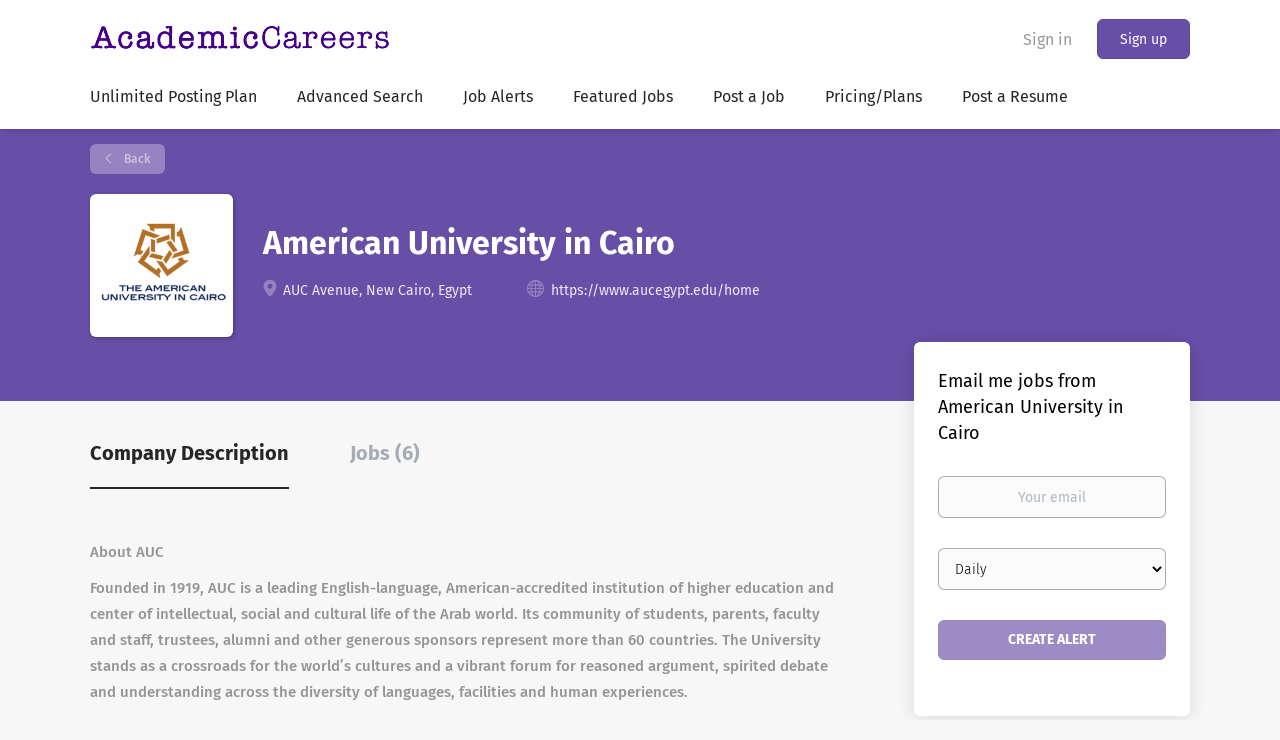

--- FILE ---
content_type: text/html;charset=utf-8
request_url: https://academiccareers.com/company/1958/american-university-in-cairo/
body_size: 11486
content:
<!DOCTYPE html>
<html lang="en">
<head>
    <meta charset="utf-8">
    <meta http-equiv="X-UA-Compatible" content="IE=edge">
    <meta name="viewport" content="width=device-width, initial-scale=1">
    <!-- The above 3 meta tags *must* come first in the head; any other head content must come *after* these tags -->

    <meta name="keywords" content="">
    <meta name="description" content="Jobs at American University in Cairo on Academic Careers">
    <meta name="viewport" content="width=device-width, height=device-height, initial-scale=1.0, target-densityDpi=device-dpi">
    <link rel="alternate" type="application/rss+xml" title="Jobs" href="https://academiccareers.com/rss/">

    <title>Jobs at American University in Cairo | Academic Careers</title>

    <link href="https://cdn.smartjobboard.com/2025.09/templates/BootstrapDND/assets/styles.css" rel="stylesheet">

    <link href="https://academiccareers.com/templates/BootstrapDND/assets/style/styles.css?v=1767641738.0005" rel="stylesheet" id="styles">

    <link rel="icon" href="https://academiccareers.com/templates/BootstrapDND/assets/images/acfavicon.png" type="image/x-icon" />
<link href="https://cdn.smartjobboard.com/fonts/fira-sans/style.css" rel="stylesheet" type="text/css" media="print" onload="this.media='all'; this.onload=null;">
<link rel='canonical' href='https://academiccareers.com/company/1958/american-university-in-cairo/'>
<meta property="og:type" content="article" />
<meta property="og:site_name" content="Academic Careers" />
<meta property="og:url" content="https://academiccareers.com/company/1958/american-university-in-cairo/" />
<meta property="og:title" content="Jobs at American University in Cairo | Academic Careers" />
<meta property="og:description" content="Jobs at American University in Cairo on Academic Careers" />
<meta property="og:image" content="https://academiccareers.com/files/pictures/American_University_in_Cairo_3.png" />
<meta name="twitter:image" content="https://academiccareers.com/files/pictures/American_University_in_Cairo_3.png">
<meta property="og:image" content="https://academiccareers.com/templates/BootstrapDND/assets/images/academicareers.png" />
<script type="application/ld+json">{"@context":"https:\/\/schema.org","@type":"WebSite","url":"https:\/\/academiccareers.com","image":"https:\/\/academiccareers.com\/templates\/BootstrapDND\/assets\/images\/academicareers.png","description":"Academic Careers, the ultimate global university job site. Find college jobs, university jobs, Faculty Jobs and professor jobs. Jobs at Colleges and Jobs at Universities. Advertise University Jobs","keywords":"Academic careers, college jobs, University Jobs, faculty jobs, faculty positions, education jobs, education positions, professor jobs, professor positions, university jobs, university positions, higher education positions, college jobs, college positions, administrative positions, administrative jobs, executive positions, executive jobs, higher education jobs, Post Jobs, HigherEdJobs","name":"Academic Careers","potentialAction":{"@type":"SearchAction","target":"https:\/\/academiccareers.com\/jobs\/?q={q}","query-input":"required name=q"}}</script>
            <!-- Global Site Tag (gtag.js) - Google Analytics -->
        <script async src="https://www.googletagmanager.com/gtag/js?id=UA-35837626-1"></script>
        <script>
            window.dataLayer = window.dataLayer || [];
            function gtag(){ dataLayer.push(arguments); }
            gtag('js', new Date());
                            gtag('config', 'UA-35837626-1', { 'anonymize_ip': true });
                                        gtag('config', 'UA-110320771-1', {
                    'anonymize_ip': true,
                    'dimension1': 'professorjobs.mysmartjobboard.com',
                    'dimension2': 'BootstrapDND'
                });
                    </script>
                <!-- Google Tag Manager -->
        <script>(function(w,d,s,l,i){w[l]=w[l]||[];w[l].push({'gtm.start':
            new Date().getTime(),event:'gtm.js'});var f=d.getElementsByTagName(s)[0],
                    j=d.createElement(s),dl=l!='dataLayer'?'&l='+l:'';j.async=true;j.src=
                    'https://www.googletagmanager.com/gtm.js?id='+i+dl;f.parentNode.insertBefore(j,f);
                    })(window,document,'script','dataLayer','GTM-M46JG37');</script>
        <!-- End Google Tag Manager -->
        <!-- Google Tag Manager (noscript) -->
        <noscript><iframe src="https://www.googletagmanager.com/ns.html?id=GTM-M46JG37"
                          height="0" width="0" style="display:none;visibility:hidden"></iframe></noscript>
        <!-- End Google Tag Manager (noscript) -->
        <script>
    </script>

<script>
window.dataLayer = window.dataLayer || [];
window.dataLayer.push({
    "logged_in": "no",
    "site_name": "academiccareers.com",
    "page_type": "company_profile",
    "page_name": "Jobs at American University in Cairo"
});</script>    <style type="text/css">::selection {
  background: #674EA9;color: #e6f7ff;
}
::-moz-selection {
  background: #674EA9;color: #e6f7ff;
}
.featured-companies__jobs
{    display: none;
}


.style1
        {
            width: 100%;
            float: left;
            height: 100%;
        }
        .style2
        {
            font-family: "Myanmar Text";
            text-align: left;
            font-style: italic;
            font-weight: bold;
            font-size: large;
            height: 62px;
        }
        .style3
        {
            font-family: "Myanmar Text";
            font-size: large;
        }
        .style4
        {
            font-family: "Myanmar Text";
            text-align: left;
            font-style: italic;
            font-weight: bold;
            font-size: large;
            height: 61px;
            width: 410px;
        }
        .style5
        {
            font-weight: normal;
        }
        .style6
        {
            font-family: "Myanmar Text";
            text-align: left;
            font-style: italic;
            font-weight: bold;
            font-size: large;
            height: 61px;
            width: 409px;
        }

.search-results__title {    display: none;}</style>
    
</head>
<body>
    <nav class="navbar navbar-default">
	<div class="container container-fluid">
		<div class="logo navbar-header">
			<a class="logo__text navbar-brand" href="https://academiccareers.com">
				<img src="https://academiccareers.com/templates/BootstrapDND/assets/images/academicareers.png" alt="Academic Careers" />
			</a>
		</div>
		<div class="burger-button__wrapper burger-button__wrapper__js visible-sm visible-xs"
			 data-target="#navbar-collapse" data-toggle="collapse">
			<a href="#" aria-label="Navigation Menu"><div class="burger-button"></div></a>
		</div>
		<div class="collapse navbar-collapse" id="navbar-collapse">
			<div class="visible-sm visible-xs">
													<ul class="nav navbar-nav navbar-left">
            <li class="navbar__item ">
            <a class="navbar__link" href="https://academiccareers.com/annualplans" ><span>Unlimited Posting Plan</span></a>
                    </li>
            <li class="navbar__item ">
            <a class="navbar__link" href="/Advanced-Search/" ><span>Advanced Search</span></a>
                    </li>
            <li class="navbar__item ">
            <a class="navbar__link" href="/Job-Alert/" ><span>Job Alerts</span></a>
                    </li>
            <li class="navbar__item ">
            <a class="navbar__link" href="/jobs/" ><span>Featured Jobs</span></a>
                    </li>
            <li class="navbar__item ">
            <a class="navbar__link" href="/employers.htm/" ><span>Post a Job</span></a>
                    </li>
            <li class="navbar__item ">
            <a class="navbar__link" href="/employer-products/" ><span>Pricing/Plans</span></a>
                    </li>
            <li class="navbar__item ">
            <a class="navbar__link" href="https://academiccareers.com/registration/?user_group_id=JobSeeker" ><span>Post a Resume</span></a>
                    </li>
    </ul>


				
			</div>
			<ul class="nav navbar-nav navbar-right">
									<li class="navbar__item navbar__item ">
						<a class="navbar__link navbar__login" href="https://academiccareers.com/login/">Sign in</a>
					</li>
					<li class="navbar__item navbar__item__filled"><a class="navbar__link  btn__blue" href="https://academiccareers.com/registration/">Sign up</a></li>
							</ul>
			<div class="visible-md visible-lg">
									<ul class="nav navbar-nav navbar-left">
            <li class="navbar__item ">
            <a class="navbar__link" href="https://academiccareers.com/annualplans" ><span>Unlimited Posting Plan</span></a>
                    </li>
            <li class="navbar__item ">
            <a class="navbar__link" href="/Advanced-Search/" ><span>Advanced Search</span></a>
                    </li>
            <li class="navbar__item ">
            <a class="navbar__link" href="/Job-Alert/" ><span>Job Alerts</span></a>
                    </li>
            <li class="navbar__item ">
            <a class="navbar__link" href="/jobs/" ><span>Featured Jobs</span></a>
                    </li>
            <li class="navbar__item ">
            <a class="navbar__link" href="/employers.htm/" ><span>Post a Job</span></a>
                    </li>
            <li class="navbar__item ">
            <a class="navbar__link" href="/employer-products/" ><span>Pricing/Plans</span></a>
                    </li>
            <li class="navbar__item ">
            <a class="navbar__link" href="https://academiccareers.com/registration/?user_group_id=JobSeeker" ><span>Post a Resume</span></a>
                    </li>
    </ul>


				
			</div>
		</div>
	</div>
</nav>

<div id="apply-modal" class="modal fade" tabindex="-1">
	<div class="modal-dialog">
		<div class="modal-content">
			<div class="modal-header">
				<button type="button" class="close" data-dismiss="modal" aria-label="Close"></button>
				<h4 class="modal-title"></h4>
			</div>
			<div class="modal-body">
			</div>
		</div>
	</div>
</div>

                    
    <div class="page-row page-row-expanded">
        <div class="display-item">
            
    <div class="details-header company-profile" >
    <div class="container">
        <div class="results">
            <a href="javascript:history.back();"
               class="btn__back">
                Back            </a>
        </div>
                    <div class="media-left listing-item__logo">
                <div class="listing-item__logo--wrapper">
                    <img src="https://academiccareers.com/files/pictures/American_University_in_Cairo_3.png" border="0" alt="" class="featured-company__image"/>
                </div>
            </div>
                <div class="media-body">
            <h1 class="details-header__title">American University in Cairo</h1>
            <ul class="listing-item__info">
                                    <li class="listing-item__info--item listing-item__info--item-location">
                        AUC Avenue, New Cairo, Egypt
                    </li>
                                                    <li class="listing-item__info--item listing-item__info--item-website">
                        <a href="https://www.aucegypt.edu/home" target="_blank" aria-label="https://www.aucegypt.edu/home (New Window)">
                            https://www.aucegypt.edu/home
                        </a>
                    </li>
                            </ul>
                                </div>
    </div>
</div>
<div class="container details-body details-body__company-profile">
    <div class="row">
        <div class="col-xs-12 details-body__left companies-jobs-list">
            <!-- Nav tabs -->
            <div class="company-profile-info__tabs-list">
                <ul class="nav nav-tabs company-profile-info__tabs-list--tabs" role="tablist">
                                        <li role="presentation" class="active">
                        <a href="#about-info" aria-controls="about-info" role="tab" data-toggle="tab">Company Description</a>
                    </li>
                    <li role="presentation">
                        <a href="#all-vacancy" aria-controls="all-vacancy" role="tab" data-toggle="tab">Jobs (6)</a>
                    </li>
                </ul>
            </div>

            <!-- Tab panes -->
            <div class="tab-content">
                <div role="tabpanel" class="tab-pane fade in active" id="about-info">
                    <div class="profile__info">
                        <div class="profile__info__description content-text"><p>About AUC</p>
<div>
<div>
<p>Founded in 1919, AUC is a leading English-language, American-accredited institution&nbsp;of higher education and center of intellectual, social and cultural life of the Arab world.&nbsp;Its community of students, parents, faculty and staff, trustees, alumni and other generous&nbsp;sponsors represent more than 60 countries. The University stands as a crossroads for&nbsp;the world&rsquo;s cultures and a vibrant forum for reasoned argument, spirited debate and&nbsp;understanding across the diversity of languages, facilities and human experiences.</p>
<p>The University offers 36 undergraduate, 44 master&rsquo;s and two PhD programs rooted&nbsp;in a liberal arts education that encourages students to think critically and find creative&nbsp;solutions to conflicts and challenges facing both the region and the world. It also offers a globally recognized professional community-based education in English to meet the&nbsp;needs of the dynamic Egyptian and broader regional economies.</p>
<p>The University&rsquo;s educational assets include the largest English-language academic&nbsp;library collection in Egypt, three modern theaters and 15 cross-disciplinary research&nbsp;centers. The University&rsquo;s modern, 260-acre New Cairo campus constitutes a visionary&nbsp;investment in the future of Cairo, Egypt and the region &mdash; a state-of-the-art facility&nbsp;for advanced research, innovative teaching, lifelong learning and civic engagement.</p>
<p>Chartered and accredited in the United States and Egypt, The American University&nbsp;in Cairo is an independent, not-for-profit, equal-opportunity institution.</p>
</div>
</div>
<p><br>When inquiring or applying for positions at the American University in Cairo, please also reference <em>AcademicCareers.com</em></p>
<p>Applicants with dual-career considerations can find university jobs such as professor jobs, dean jobs, chair / department head jobs, and other faculty jobs and professional and administrative staff employment opportunities at <a href="https://academiccareers.com/company/1958/american-university-in-cairo/" target="_blank" rel="noopener noreferrer">the American University in Cairo</a> and at other institutions of higher education in the region on <a href="http://www.AcademicCareers.com" target="_blank" rel="noopener noreferrer">www.AcademicCareers.com</a> <br><br>To receive email alerts when new jobs at the American University in Cairo are posted, job seekers can sign up at <a href=" https://academiccareers.com/Job-Alert/" target="_blank" rel="noopener noreferrer"> new job openings at the American University in Cairo.</a></p></div>
                        <div class="profile__info__description content-text"></div>
                    </div>
                </div>
                <div role="tabpanel" class="tab-pane fade" id="all-vacancy">
                    <div class="companies-jobs-list">
                                                    <div class="search-results listing">
                                			<article class="media well listing-item listing-item__jobs listing-item__featured">
    <div class="media-left listing-item__logo">
        <a href="https://academiccareers.com/job/161269/faculty-in-economic-development-quantitative-economics/" tabindex="-1">
                            <img class="media-object profile__img-company" src="https://academiccareers.com/files/pictures/American_University_in_Cairo_3.png" alt="American University in Cairo">
                    </a>
    </div>
    <div class="media-body">
        <div class="media-right text-right">
                            <a class="save-job" data-toggle="modal" data-target="#apply-modal" data-id="161269" title="Save" data-href="/saved-jobs/?id=161269&action=save&reload=✓" rel="nofollow" href="#"></a>
                                        <div class="listing-item__date">
                    Dec 17, 2025
                </div>
                                                                                                        <span class="listing-item__employment-type">Full time</span>
                                                        </div>
                    <div class="media-heading listing-item__title">
                <a href="https://academiccareers.com/job/161269/faculty-in-economic-development-quantitative-economics/" class="link">Faculty in Economic Development &amp; Quantitative Economics</a>
            </div>
        
                    <div class="listing-item__info listing-item__info--item-salary-range clearfix">
                
            </div>
                <div class="listing-item__info clearfix">
                            <span class="listing-item__info--item listing-item__info--item-company">
                    American University in Cairo
                </span>
                                        <span class="listing-item__info--item listing-item__info--item-location">
                    New Cairo, Egypt
                </span>
                    </div>
                    <div class="listing-item__desc">
                  Position Title:     Assistant, Associate or Full Professor in Economic Development &amp; Quantitative Economics - The American University in Cairo    Location:     Cairo, Egypt   Category:     Economics   Posted On:     Wed Sep 24 2025   Job Description:    
 The American University in Cairo's Onsi Sawiris School of Business invites nominations and applications for a faculty position in the Mohamed Shafik Gabr Department of Economics at the level of Assistant/Associate/Professor for a fixed-term four-year appointment, to begin in Fall 2026. The department seeks an applicant with exceptional teaching and research records in Development Economics, broadly defined. We particularly welcome candidates whose research addresses contemporary development challenges. Candidates are expected to transcend traditional mainstream approaches by engaging with new emerging development issues. The applicant must build a diverse research team in collaboration with local and international...
            </div>
                    </div>
</article>

						<article class="media well listing-item listing-item__jobs listing-item__featured">
    <div class="media-left listing-item__logo">
        <a href="https://academiccareers.com/job/161222/assistant-associate-or-full-professor-in-finance/" tabindex="-1">
                            <img class="media-object profile__img-company" src="https://academiccareers.com/files/pictures/American_University_in_Cairo_3.png" alt="American University in Cairo">
                    </a>
    </div>
    <div class="media-body">
        <div class="media-right text-right">
                            <a class="save-job" data-toggle="modal" data-target="#apply-modal" data-id="161222" title="Save" data-href="/saved-jobs/?id=161222&action=save&reload=✓" rel="nofollow" href="#"></a>
                                        <div class="listing-item__date">
                    Dec 17, 2025
                </div>
                                                                                                        <span class="listing-item__employment-type">Full time</span>
                                                        </div>
                    <div class="media-heading listing-item__title">
                <a href="https://academiccareers.com/job/161222/assistant-associate-or-full-professor-in-finance/" class="link">Assistant, Associate or Full Professor in Finance</a>
            </div>
        
                    <div class="listing-item__info listing-item__info--item-salary-range clearfix">
                
            </div>
                <div class="listing-item__info clearfix">
                            <span class="listing-item__info--item listing-item__info--item-company">
                    American University in Cairo
                </span>
                                        <span class="listing-item__info--item listing-item__info--item-location">
                    Cairo, Egypt
                </span>
                    </div>
                    <div class="listing-item__desc">
                  Company Description:  
 Founded in 1919, The American University in Cairo (AUC) moved to a new 260-acre state-of-the-art campus in New Cairo in 2008. The university also operates in its historic downtown facilities, offering cultural events, graduate classes, and executive and continuing education. Student housing is available in New Cairo. Among the premier universities serving Egypt and the region, AUC is accredited by the Middle States Commission on Higher Education. ABET accredits its engineering programs; the Canadian Society for Chemistry accredits the chemistry program; and the Master of Public Administration and the Master of Public Policy programs of GAPP are accredited by the Network of Schools of Public Policy, Affairs, and Administration (NASPAA). The AUC libraries contain the largest English-language research collection in the region. They are an active and integral part of the university's pursuit of excellence in all academic programs. AUC is an English-medium...
            </div>
                    </div>
</article>

						<article class="media well listing-item listing-item__jobs listing-item__featured">
    <div class="media-left listing-item__logo">
        <a href="https://academiccareers.com/job/161221/open-rank-faculty-position-in-artificial-intelligence-and-data-science/" tabindex="-1">
                            <img class="media-object profile__img-company" src="https://academiccareers.com/files/pictures/American_University_in_Cairo_3.png" alt="American University in Cairo">
                    </a>
    </div>
    <div class="media-body">
        <div class="media-right text-right">
                            <a class="save-job" data-toggle="modal" data-target="#apply-modal" data-id="161221" title="Save" data-href="/saved-jobs/?id=161221&action=save&reload=✓" rel="nofollow" href="#"></a>
                                        <div class="listing-item__date">
                    Dec 17, 2025
                </div>
                                                                                                        <span class="listing-item__employment-type">Full time</span>
                                                        </div>
                    <div class="media-heading listing-item__title">
                <a href="https://academiccareers.com/job/161221/open-rank-faculty-position-in-artificial-intelligence-and-data-science/" class="link">Open Rank Faculty Position in Artificial Intelligence and Data Science</a>
            </div>
        
                    <div class="listing-item__info listing-item__info--item-salary-range clearfix">
                
            </div>
                <div class="listing-item__info clearfix">
                            <span class="listing-item__info--item listing-item__info--item-company">
                    American University in Cairo
                </span>
                                        <span class="listing-item__info--item listing-item__info--item-location">
                    Cairo, Egypt
                </span>
                    </div>
                    <div class="listing-item__desc">
                  Company Description:  
 Founded in 1919, The American University in Cairo (AUC) moved to a new 260-acre state-of-the-art campus in New Cairo in 2008.&nbsp;The university also operates in its historic downtown facilities, offering cultural events, graduate classes, and executive and continuing education.&nbsp;Student housing is available in New Cairo.&nbsp;Among the premier universities serving Egypt and the region, AUC is accredited by the Middle States Commission on Higher Education. In addition, the Association to Advance Collegiate Schools of Business (AACSB), The European Foundation for Management Development (EFMD)'s EQUIS, and the Association of MBAs (AMBA) accredit the School of Business; ABET accredits its engineering programs; the Canadian Society for Chemistry accredits the chemistry program; and the Master of Public Administration and the Master of Public Policy programs of GAPP are accredited by the Network of Schools of Public Policy, Affairs, and administration...
            </div>
                    </div>
</article>

						<article class="media well listing-item listing-item__jobs listing-item__featured">
    <div class="media-left listing-item__logo">
        <a href="https://academiccareers.com/job/158278/assistant-associate-professor-in-biopsychology-neuroscience/" tabindex="-1">
                            <img class="media-object profile__img-company" src="https://academiccareers.com/files/pictures/American_University_in_Cairo_3.png" alt="American University in Cairo">
                    </a>
    </div>
    <div class="media-body">
        <div class="media-right text-right">
                            <a class="save-job" data-toggle="modal" data-target="#apply-modal" data-id="158278" title="Save" data-href="/saved-jobs/?id=158278&action=save&reload=✓" rel="nofollow" href="#"></a>
                                        <div class="listing-item__date">
                    Nov 11, 2025
                </div>
                                                                                                        <span class="listing-item__employment-type">Full time</span>
                                                        </div>
                    <div class="media-heading listing-item__title">
                <a href="https://academiccareers.com/job/158278/assistant-associate-professor-in-biopsychology-neuroscience/" class="link">Assistant, Associate Professor in Biopsychology/Neuroscience</a>
            </div>
        
                    <div class="listing-item__info listing-item__info--item-salary-range clearfix">
                
            </div>
                <div class="listing-item__info clearfix">
                            <span class="listing-item__info--item listing-item__info--item-company">
                    American University in Cairo
                </span>
                                        <span class="listing-item__info--item listing-item__info--item-location">
                    New Cairo, Other / Non-US, 11835, Egypt
                </span>
                    </div>
                    <div class="listing-item__desc">
                  Company Description:  
 The American University in Cairo (AUC) has a rich legacy that dates back 100 years. Founded in 1919 as an English-language university based on high standards of conduct and scholarship, AUC remains a vibrant institution that contributes to the intellectual growth, discipline, and character of the future leaders of Egypt and the region. AUC emphasizes a liberal arts education, with all undergraduate students studying a common set of courses in the humanities and the natural and social sciences as part of the University's Core Curriculum. The AUC Libraries contain the largest English-language research collection in the region and are an active and integral part of the University's pursuit of excellence in all academic and scholarly programs.&nbsp;&nbsp;Located in one of the most interesting and important cities in the world - at the nexus of Africa, the Middle East, Asia, and Europe, and the center of events of the Arab world - AUC is chartered and...
            </div>
                    </div>
</article>

						<article class="media well listing-item listing-item__jobs listing-item__featured">
    <div class="media-left listing-item__logo">
        <a href="https://academiccareers.com/job/157362/assistant-associate-or-full-professor-in-community-psychology/" tabindex="-1">
                            <img class="media-object profile__img-company" src="https://academiccareers.com/files/pictures/American_University_in_Cairo_3.png" alt="American University in Cairo">
                    </a>
    </div>
    <div class="media-body">
        <div class="media-right text-right">
                            <a class="save-job" data-toggle="modal" data-target="#apply-modal" data-id="157362" title="Save" data-href="/saved-jobs/?id=157362&action=save&reload=✓" rel="nofollow" href="#"></a>
                                        <div class="listing-item__date">
                    Oct 29, 2025
                </div>
                                                                                                        <span class="listing-item__employment-type">Full time</span>
                                                        </div>
                    <div class="media-heading listing-item__title">
                <a href="https://academiccareers.com/job/157362/assistant-associate-or-full-professor-in-community-psychology/" class="link">Assistant, Associate or Full Professor in Community Psychology</a>
            </div>
        
                    <div class="listing-item__info listing-item__info--item-salary-range clearfix">
                
            </div>
                <div class="listing-item__info clearfix">
                            <span class="listing-item__info--item listing-item__info--item-company">
                    American University in Cairo
                </span>
                                        <span class="listing-item__info--item listing-item__info--item-location">
                    New Cairo, Egypt
                </span>
                    </div>
                    <div class="listing-item__desc">
                   Position Title:     Assistant, Associate or Full Professor in Community Psychology - The American University in Cairo   
    
  Location:  Cairo, Egypt  
  Category:  Psychology  
  Posted On:  Thu Jul 17 2025  
  Job Description:  
 The Department of Psychology welcomes applications for a tenure-track faculty position (open rank) in the field of Community Psychology to begin in Fall 2026. 
 The Department currently offers an advanced undergraduate track and a Master of Arts in Community Psychology with a strong focus on community-based and experiential learning. The candidate would teach theoretical and skills-building courses, potentially including undergraduate and graduate community psychology theory; graduate-level program evaluation or prevention and intervention; undergraduate special topics courses in their specialization; and other introductory or methodology courses. The candidate would be expected to be involved in Master's theses supervision and consultation, and to...
            </div>
                    </div>
</article>

						<article class="media well listing-item listing-item__jobs listing-item__featured">
    <div class="media-left listing-item__logo">
        <a href="https://academiccareers.com/job/157271/open-rank-in-macroeconomics-monetary-financial-economics/" tabindex="-1">
                            <img class="media-object profile__img-company" src="https://academiccareers.com/files/pictures/American_University_in_Cairo_3.png" alt="American University in Cairo">
                    </a>
    </div>
    <div class="media-body">
        <div class="media-right text-right">
                            <a class="save-job" data-toggle="modal" data-target="#apply-modal" data-id="157271" title="Save" data-href="/saved-jobs/?id=157271&action=save&reload=✓" rel="nofollow" href="#"></a>
                                        <div class="listing-item__date">
                    Oct 27, 2025
                </div>
                                                                                                        <span class="listing-item__employment-type">Full time</span>
                                                        </div>
                    <div class="media-heading listing-item__title">
                <a href="https://academiccareers.com/job/157271/open-rank-in-macroeconomics-monetary-financial-economics/" class="link">Open Rank in Macroeconomics, Monetary &amp; Financial Economics</a>
            </div>
        
                    <div class="listing-item__info listing-item__info--item-salary-range clearfix">
                
            </div>
                <div class="listing-item__info clearfix">
                            <span class="listing-item__info--item listing-item__info--item-company">
                    American University in Cairo
                </span>
                                        <span class="listing-item__info--item listing-item__info--item-location">
                    New Cairo City, Egypt
                </span>
                    </div>
                    <div class="listing-item__desc">
                     
 &nbsp; 
  Company Description:  
 Founded in 1919, The American University in Cairo (AUC) moved to a new 260-acre state-of-the-art campus in New Cairo in 2008.&nbsp;The university also operates in its historic downtown facilities, offering cultural events, graduate classes, and executive and continuing education.&nbsp;Student housing is available in New Cairo.&nbsp;Among the premier universities serving Egypt and the region, AUC is accredited by the Middle States Commission on Higher Education. In addition, the Association to Advance Collegiate Schools of Business (AACSB), The European Foundation for Management Development (EFMD)'s EQUIS, and the Association of MBAs (AMBA) accredit the School of Business; ABET accredits its engineering programs; the Canadian Society for Chemistry accredits the chemistry program; and the Master of Public Administration and the Master of Public Policy programs of GAPP are accredited by the Network of Schools of Public Policy, Affairs, and...
            </div>
                    </div>
</article>

			                                <button type="button" class="load-more btn btn__white hidden" data-backfilling="false" data-page="1">
                                    Load more                                </button>
                            </div>
                                            </div>
                </div>
            </div>
        </div>

        <div class="sidebar col-xs-10 profile col-xs-offset-1 col-sm-offset-0 pull-right">
    <div class="sidebar__content">
        <section class="main-sections main-sections__alert">
            <div class="alert__block alert__block-form">
                <div class="alert__block subscribe__description">
                                        <h3>Email me jobs from American University in Cairo</h3>
                </div>
                <form action="https://academiccareers.com/job-alerts/create/?company=1958" method="post" id="create-alert" class="alert__form with-captcha">
                    <input type="hidden" name="action" value="save" />
                    <div class="alert__messages">
                    </div>
                    <div class="form-group alert__form__input" data-field="email">
                        <label for="alert-email" class="form-label sr-only">Your email</label>
                        <input id="alert-email" type="email" class="form-control" name="email" value="" placeholder="Your email">
                    </div>
                    <div class="form-group alert__form__input">
                        <label for="alert-frequency" class="form-label sr-only">Email frequency</label>
                        <select id="alert-frequency" class="form-control" name="email_frequency">
                            <option value="daily">Daily</option>
                            <option value="weekly">Weekly</option>
                            <option value="monthly">Monthly</option>
                        </select>
                    </div>
                    <div class="form-group alert__form__input text-center">
                        <input type="submit" name="save" value="Create alert" class="btn__submit-modal btn btn__orange btn__bold">
                    </div>
                </form>
            </div>
        </section>
    </div>
    </div>


    </div>
</div>

        </div>
    </div>

    <div class="page-row hidden-print">
    
    <div class="widgets__container editable-only     " data-name="footer">
            <div class="section" data-type="footer" data-name="Footer" >
    <footer class="footer">
        <div class="container">
                        <div>
<div>
<ul>
<li><a class="footer-nav__link" href="https://academiccareers.com/">Home</a></li>
<li><a class="footer-nav__link" href="https://academiccareers.com/contact/">Contact</a></li>
<li><a href="https://academiccareers.com/faq/">FAQ</a></li>
<li><a class="footer-nav__link" href="https://academiccareers.com/about/">About Us </a></li>
<li><a class="footer-nav__link" href="https://academiccareers.com/terms-of-use/">Terms &amp; Conditions</a></li>
</ul>
</div>
<div>
<ul>
<li>Employer</li>
<li><a class="footer-nav__link" href="https://academiccareers.com/add-listing/?listing_type_id=Job">Post a Job</a></li>
<li><a href="https://academiccareers.com/adagency/" target="_blank" rel="noopener noreferrer">Ad Agencies</a></li>
<li><a class="footer-nav__link" href="https://academiccareers.com/login/">Sign in</a></li>
</ul>
</div>
<div>
<ul>
<li>Job Seeker</li>
<li><a class="footer-nav__link" href="https://academiccareers.com/jobs/">Find Jobs</a></li>
<li><a class="footer-nav__link" href="https://academiccareers.com/add-listing/?listing_type_id=Resume">Create Resume</a></li>
<li><a class="footer-nav__link" href="https://academiccareers.com/login/">Sign in</a></li>
</ul>
</div>
<div>
<ul>
<li><a class="footer-nav__link footer-nav__link-social footer-nav__link-facebook" href="https://www.facebook.com/AcademicCareers/" target="_blank" rel="noopener noreferrer">Facebook</a></li>
<li><a class="footer-nav__link footer-nav__link-social footer-nav__link-twitter" href="https://twitter.com/" target="_blank" rel="noopener noreferrer">X (Twitter)</a></li>
<li><a class="footer-nav__link footer-nav__link-social footer-nav__link-instagram" href="https://www.instagram.com/" target="_blank" rel="noopener noreferrer">Instagram</a></li>
<li><a class="footer-nav__link footer-nav__link-social footer-nav__link-in" href="https://www.linkedin.com/" target="_blank" rel="noopener noreferrer">LinkedIn</a></li>
</ul>
</div>
</div>
<div><a href="https://www.AcademicCareers.com/" target="_blank" rel="noopener noreferrer">Academic Careers</a> &copy; 1999-2026 All Rights Reserved.</div>        </div>
    </footer>
</div>

    </div>



</div>
    <script src="https://cdn.smartjobboard.com/2025.09/templates/BootstrapDND/assets/scripts.js"></script>

    <script>
        document.addEventListener("touchstart", function() { }, false);

        // Set global javascript value for page
        window.SJB_GlobalSiteUrl = 'https://academiccareers.com';
        window.SJB_UserSiteUrl   = 'https://academiccareers.com';

        $('.toggle--refine-search').on('click', function(e) {
            e.preventDefault();
            $(this).toggleClass('collapsed');
            $('.refine-search__wrapper').toggleClass('show');
        });
        $(document).ready(function () {
            if (window.location.hash == '#comments') {
                setTimeout(function () {
                    $('html, body').animate({
                        scrollTop: $("#disqus_thread").offset().top
                    }, 1500);
                    window.location.hash = '';
                }, 1000)
            }
            $('.blog__comment-link').on('click', function () {
                $('html, body').animate({
                    scrollTop: $("#disqus_thread").offset().top
                }, 300);
            });
            $('table').each(function() {
                $(this).wrap('<div class="table-responsive"/>')
            });
        })

    </script>

     <meta name="csrf-token" content="">                 <script>
                    $(document).ready(function() {
                        var recaptchaStarted = false;
                        function recaptchaLoad () {
                            if (!recaptchaStarted) {
                                recaptchaStarted = true;
                                $('body').append('<scr' + 'ipt src="https://www.google.com/recaptcha/api.js?onload=recaptchaOnLoad&render=explicit" async defer></scr' + 'ipt>')
                                $(window).off('scroll', recaptchaLoad);
                            }
                        }
                        $('.with-captcha :submit').each(function() {
                            if (!$(this).prop('disabled')) {
                                $(this).prop('disabled', true);
                                $(this).data('pre-captcha-disabled', true);
                            }
                        });
                        $('.with-captcha :input').keydown(recaptchaLoad);
                        setTimeout(recaptchaLoad, 5000);
                        $(window).on('scroll', recaptchaLoad);
                    });
                </script>            <script>
                var recaptchaLoaded = false;
                function recaptchaOnLoad() {
                    if (typeof captchaCompleted != 'undefined') {
                        return;
                    }
                    recaptchaLoaded = true;
                    $('.with-captcha').each(function() {
                        var form = $(this);
                        if (form.data('captcha-inited')) {
                            return true;
                        }
                        form.data('captcha-inited', true);
                        var recaptcha = $('<div class="recaptcha-container form-group"></div>');
                        form.find('input[type="submit"]')
                            .after(recaptcha);
                        recaptcha.uniqueId();
                        var id = grecaptcha.render(recaptcha.attr('id'), {
                            'sitekey': '6LcKwyAUAAAAANWAgSImC3RWxGe4Dz0A2qeuwwl3',
                            'size': 'invisible',
                            'badge': 'inline',
                            'hl': 'en',
                            'callback': function() {
                                form.data('captcha-triggered', true);
                                form.submit();
                            }
                        });
                
                        form.submit(function(e) {
                            if (!$(this).data('captcha-triggered')) {
                                e.preventDefault();
                                e.stopImmediatePropagation();
                                grecaptcha.execute(id);
                            }
                        });
                
                        var handlers = $._data(this, 'events')['submit'];
                        // take out the handler we just inserted from the end
                        var handler = handlers.pop();
                        // move it at the beginning
                        handlers.splice(0, 0, handler);
                        
                        $('.with-captcha :submit').each(function() {
                            if ($(this).prop('disabled') && $(this).data('pre-captcha-disabled')) {
                                $(this).prop('disabled', false);
                            }
                        });
                    });
                }
                
                function newRecaptchaForm() {
                    if (recaptchaLoaded) { // preventing node inserted before recaptcha load
                        recaptchaOnLoad();
                    }
                }
                const observer = new MutationObserver(newRecaptchaForm);
                observer.observe($('body').get(0), { childList: true, subtree: true });
            </script>     <div>         <script class="location-autocomplete">

            $('.form-control__google-location').keydown(function (e) {
                if (e.which == 13 && $('.ui-autocomplete:visible').length) {
                    return false;
                }
            });

            $('input.form-control__google-location').autocomplete({
                delay: 100,
                classes: {
                    'ui-autocomplete': 'google-autocomplete'
                },
                select: function(event) { // ios input cursor padding fix for long strings
                    setTimeout(function() {
                        event.target.blur();
                        event.target.focus();
                    }, 0);
                },
                source: function(request, response) {
                                            $.get('https://geo.smartjobboard.com/autocomplete/', {
                                                        l: request.term,
                            lang: 'en'
                        }, function(suggestions) {
                                                            if ('Remote'.toLocaleLowerCase().startsWith(request.term.toLocaleLowerCase())) {
                                    suggestions.unshift('Remote');
                                }
                                                        response(suggestions);
                        });
                                    }
            });

            $.ui.autocomplete.prototype._renderItem = function (ul, item) {
                var label = item.label.replace(new RegExp("([^\\w\\d]" + $.ui.autocomplete.escapeRegex(this.term) + ")", "i"), "<strong>$1</strong>");
                if (label == item.label) {
                    label = item.label.replace(new RegExp("(" + $.ui.autocomplete.escapeRegex(this.term) + ")", "i"), "<strong>$1</strong>");
                }
                item.label = label;
                return $("<li></li>")
                    .data("item.autocomplete", item)
                    .append("<a>" + item.label + "</a>")
                    .appendTo(ul);
            };

        </script>
    </div>
     <script>
        $(document).on('click', '.save-job', function() {
            var self = $(this);
            if (self.is('[data-toggle="modal"]')) {
                return;
            }
            var isSaved = self.is('.save-job__saved');
            $.get('/saved-jobs/', {
                "action": isSaved ? 'delete' : 'save',
                "id": self.data('id')
            }, function(response) {
                self.toggleClass('save-job__saved', !isSaved);
                self.attr('title', isSaved ? 'Save' : 'Remove from saved');
            });
            return false;
        });

            </script>
     <script>
        $('#create-alert').submit(function(e) {
            var form = $(this);
            form.find('input[type="submit"]').prop('disabled', true);
            $('#create-alert').ajaxSubmit({
                url:  $('#create-alert').attr('action'),
                success: function(data) {
                    var response = $('<div>' + data + '</div>');
                    response.find('.field-error').each(function() {
                        $('#create-alert').find('.form-group[data-field="' + $(this).data('field') + '"]').addClass('field-error');
                    });
                    $('#create-alert .alert__messages').empty().append(response.find('.alert'));
                    if ($('#create-alert .alert-danger').length == 0) {
                        $('#create-alert').find('.form-control[name="email"]').text('').val('');
                        $('#create-alert').find('.btn').blur();
                    }
                },
                complete: function() {
                    form.find('input[type="submit"]').prop('disabled', false);
                }
            });
            e.preventDefault();
        });
    </script>
     <script>
        var listingPerPage = 20;

        $('#create-alert').submit(function(e) {
            var form = $(this);
            form.find('input[type="submit"]').prop('disabled', true);
            $('#create-alert').ajaxSubmit({
                url:  $('#create-alert').attr('action'),
                success: function(data) {
                    var response = $('<div>' + data + '</div>');
                    response.find('.field-error').each(function() {
                        $('#create-alert').find('.form-group[data-field="' + $(this).data('field') + '"]').addClass('field-error');
                    });
                    $('#create-alert .alert__messages').empty().append(response.find('.alert'));
                    if ($('#create-alert .alert-danger').length == 0) {
                        $('#create-alert').find('.form-control[name="email"]').text('').val('');
                        $('#create-alert').find('.btn').blur();
                    }
                },
                complete: function() {
                    form.find('input[type="submit"]').prop('disabled', false);
                }
            });
            e.preventDefault();
        });

                    $(document).ready(function() {
                $('.load-more').trigger('click');
            });
        

        $('.load-more').click(function() {
            var self = $(this);
            var page = parseInt(self.data('page')) + 1;
			var s = $('html').scrollTop();
			self.addClass('loading');
            if (self.data('backfilling')) {
                page = parseInt(self.data('backfilling-page')) + 1;
                self.data('backfilling-page', page);

				// request to listings providers
				$.get("https://academiccareers.com/ajax/?action=request_for_listings&page=" + page, function(data) {
					if (data.length > 0) {
						$('.no-listings-found').hide();
					} else {
						self.prop('disabled', true);
						$('.no-listings-found').removeClass('hidden');
					}
					self.before(data);
					$('html').scrollTop(s);
					if ($('.listing_item__backfilling').length < listingPerPage) {
						self.hide();
					}
					self.removeClass('loading');
				});
				return;
			}

			$.get('?&page=' + page, function(data) {
								var listings = $(data).find('.listing-item');
				self.removeClass('loading');
				if (listings.length) {
					$('.listing-item').last().after(listings);
					$('html').scrollTop(s);
					self.data('page', page);
				}
				if (listings.length !== listingPerPage) {
					if ('') {
						self.data('backfilling', true);
						$('.load-more').click();
					} else {
						self.hide();
					}
				}
			});
		});

		
    </script>
     <script>
        $('.navbar__link').on('touchstart focus', function () {
            var i = $(this).parents('.navbar__item');
            var result = !(i.is('.dropdown') && !$(this).is('.hover')) || $(document).width() < 993;
            $('.navbar__link.hover').removeClass('hover');
            i.find('.navbar__link').addClass('hover');
            return result;
        });

        $(document).on('click', function (e) {
            var dropdown = $('.navbar__link.hover').closest('.navbar__item');

            if (!dropdown.is(e.target) && dropdown.has(e.target).length === 0) {
                dropdown.find('.navbar__link.hover').removeClass('hover');
            }
        });
    </script>
 	<script>
		$("#apply-modal")
			.on('show.bs.modal', function(event) {
				if (!$(event.target).is('#apply-modal')) return;
				var button = $(event.relatedTarget);
				var titleData = button.data('title');
				var self = $(this);
				var updateTiny = typeof tinyconfig != 'undefined';
				self.find('.modal-title').text(titleData);
				if (button.data('applied')) {
					self.find('.modal-body').html('<p class="alert alert-danger">' + "You already applied to this job" + '</p>');
					return;
				}
				$.get(button.data('href'), function(data) {
					if (typeof data == 'object') {
						window.location.href = data.redirect;
						return;
					}
					self.find('.modal-body').html(data);
					self.find('.form-control').first().focus().select();
					if (updateTiny) {
						setTimeout(function () {
							tinymce.remove();
							tinymce.init(tinyconfig);
						}, 0);
					}
				});
			})
			.on('shown.bs.modal', function() {
				$(this).find('.form-control').first().focus().select();
			});
	</script>
 
    
</body>
</html>


--- FILE ---
content_type: text/html;charset=utf-8
request_url: https://academiccareers.com/company/1958/american-university-in-cairo/?&page=2
body_size: 2545
content:

    <div class="details-header company-profile" >
    <div class="container">
        <div class="results">
            <a href="javascript:history.back();"
               class="btn__back">
                Back            </a>
        </div>
                    <div class="media-left listing-item__logo">
                <div class="listing-item__logo--wrapper">
                    <img src="https://academiccareers.com/files/pictures/American_University_in_Cairo_3.png" border="0" alt="" class="featured-company__image"/>
                </div>
            </div>
                <div class="media-body">
            <h1 class="details-header__title">American University in Cairo</h1>
            <ul class="listing-item__info">
                                    <li class="listing-item__info--item listing-item__info--item-location">
                        AUC Avenue, New Cairo, Egypt
                    </li>
                                                    <li class="listing-item__info--item listing-item__info--item-website">
                        <a href="https://www.aucegypt.edu/home" target="_blank" aria-label="https://www.aucegypt.edu/home (New Window)">
                            https://www.aucegypt.edu/home
                        </a>
                    </li>
                            </ul>
                                </div>
    </div>
</div>
<div class="container details-body details-body__company-profile">
    <div class="row">
        <div class="col-xs-12 details-body__left companies-jobs-list">
            <!-- Nav tabs -->
            <div class="company-profile-info__tabs-list">
                <ul class="nav nav-tabs company-profile-info__tabs-list--tabs" role="tablist">
                                        <li role="presentation" class="active">
                        <a href="#about-info" aria-controls="about-info" role="tab" data-toggle="tab">Company Description</a>
                    </li>
                    <li role="presentation">
                        <a href="#all-vacancy" aria-controls="all-vacancy" role="tab" data-toggle="tab">Jobs (6)</a>
                    </li>
                </ul>
            </div>

            <!-- Tab panes -->
            <div class="tab-content">
                <div role="tabpanel" class="tab-pane fade in active" id="about-info">
                    <div class="profile__info">
                        <div class="profile__info__description content-text"><p>About AUC</p>
<div>
<div>
<p>Founded in 1919, AUC is a leading English-language, American-accredited institution&nbsp;of higher education and center of intellectual, social and cultural life of the Arab world.&nbsp;Its community of students, parents, faculty and staff, trustees, alumni and other generous&nbsp;sponsors represent more than 60 countries. The University stands as a crossroads for&nbsp;the world&rsquo;s cultures and a vibrant forum for reasoned argument, spirited debate and&nbsp;understanding across the diversity of languages, facilities and human experiences.</p>
<p>The University offers 36 undergraduate, 44 master&rsquo;s and two PhD programs rooted&nbsp;in a liberal arts education that encourages students to think critically and find creative&nbsp;solutions to conflicts and challenges facing both the region and the world. It also offers a globally recognized professional community-based education in English to meet the&nbsp;needs of the dynamic Egyptian and broader regional economies.</p>
<p>The University&rsquo;s educational assets include the largest English-language academic&nbsp;library collection in Egypt, three modern theaters and 15 cross-disciplinary research&nbsp;centers. The University&rsquo;s modern, 260-acre New Cairo campus constitutes a visionary&nbsp;investment in the future of Cairo, Egypt and the region &mdash; a state-of-the-art facility&nbsp;for advanced research, innovative teaching, lifelong learning and civic engagement.</p>
<p>Chartered and accredited in the United States and Egypt, The American University&nbsp;in Cairo is an independent, not-for-profit, equal-opportunity institution.</p>
</div>
</div>
<p><br>When inquiring or applying for positions at the American University in Cairo, please also reference <em>AcademicCareers.com</em></p>
<p>Applicants with dual-career considerations can find university jobs such as professor jobs, dean jobs, chair / department head jobs, and other faculty jobs and professional and administrative staff employment opportunities at <a href="https://academiccareers.com/company/1958/american-university-in-cairo/" target="_blank" rel="noopener noreferrer">the American University in Cairo</a> and at other institutions of higher education in the region on <a href="http://www.AcademicCareers.com" target="_blank" rel="noopener noreferrer">www.AcademicCareers.com</a> <br><br>To receive email alerts when new jobs at the American University in Cairo are posted, job seekers can sign up at <a href=" https://academiccareers.com/Job-Alert/" target="_blank" rel="noopener noreferrer"> new job openings at the American University in Cairo.</a></p></div>
                        <div class="profile__info__description content-text"></div>
                    </div>
                </div>
                <div role="tabpanel" class="tab-pane fade" id="all-vacancy">
                    <div class="companies-jobs-list">
                                                    <div class="search-results listing">
                                                                <button type="button" class="load-more btn btn__white hidden" data-backfilling="false" data-page="1">
                                    Load more                                </button>
                            </div>
                                            </div>
                </div>
            </div>
        </div>

        <div class="sidebar col-xs-10 profile col-xs-offset-1 col-sm-offset-0 pull-right">
    <div class="sidebar__content">
        <section class="main-sections main-sections__alert">
            <div class="alert__block alert__block-form">
                <div class="alert__block subscribe__description">
                                        <h3>Email me jobs from American University in Cairo</h3>
                </div>
                <form action="https://academiccareers.com/job-alerts/create/?company=1958" method="post" id="create-alert" class="alert__form with-captcha">
                    <input type="hidden" name="action" value="save" />
                    <div class="alert__messages">
                    </div>
                    <div class="form-group alert__form__input" data-field="email">
                        <label for="alert-email" class="form-label sr-only">Your email</label>
                        <input id="alert-email" type="email" class="form-control" name="email" value="" placeholder="Your email">
                    </div>
                    <div class="form-group alert__form__input">
                        <label for="alert-frequency" class="form-label sr-only">Email frequency</label>
                        <select id="alert-frequency" class="form-control" name="email_frequency">
                            <option value="daily">Daily</option>
                            <option value="weekly">Weekly</option>
                            <option value="monthly">Monthly</option>
                        </select>
                    </div>
                    <div class="form-group alert__form__input text-center">
                        <input type="submit" name="save" value="Create alert" class="btn__submit-modal btn btn__orange btn__bold">
                    </div>
                </form>
            </div>
        </section>
    </div>
    </div>


    </div>
</div>
